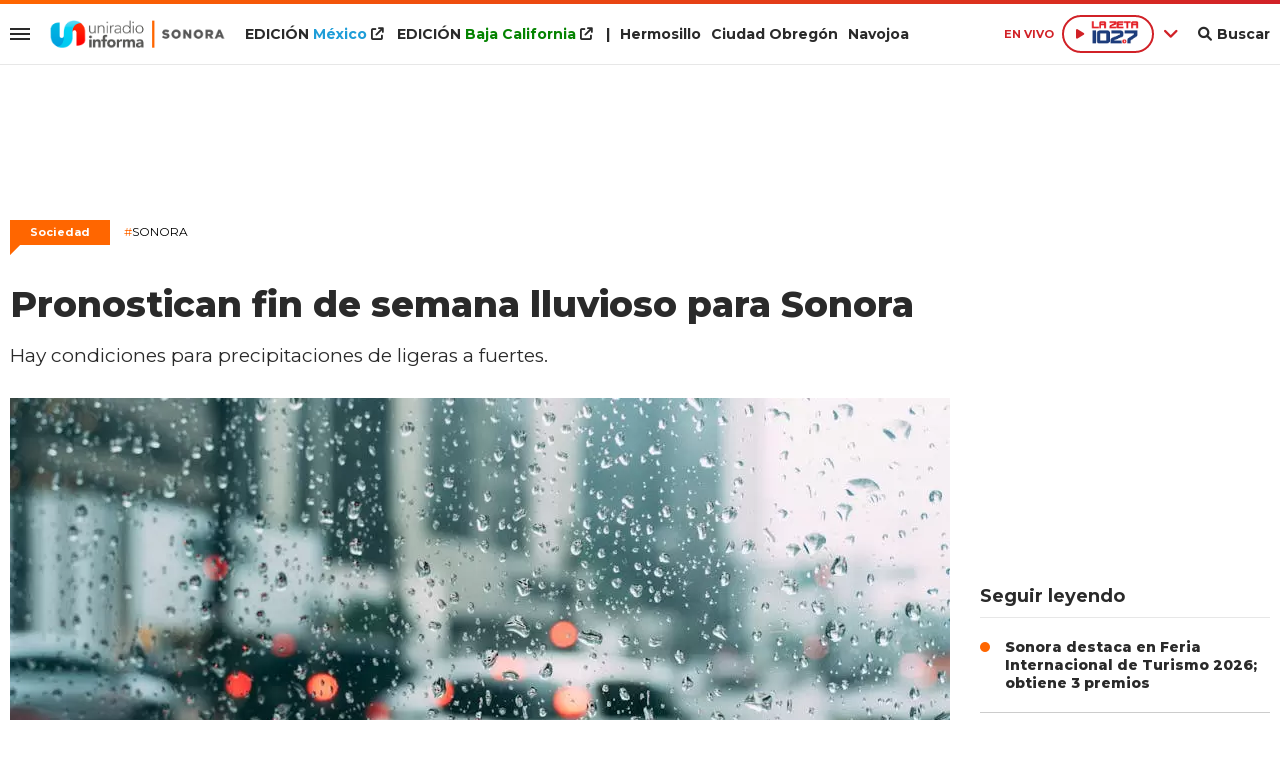

--- FILE ---
content_type: text/html; charset=ISO-8859-1
request_url: https://www.uniradiosonora.com/sociedad/pronostican-fin-semana-lluvioso-sonora-n756218
body_size: 9299
content:
<!DOCTYPE html><html lang="es-MX" prefix="og: https://ogp.me/ns#"><head><title>Pronostican fin de semana lluvioso para Sonora - Uniradio Informa Sonora</title> <meta charset="iso-8859-1" /><meta name="description" content="Hay condiciones para precipitaciones de ligeras a fuertes." /><meta name="keywords" content="Conagua Sonora, lluvia, pronóstico climatológico" /> <link rel="preload" href="https://statics.uniradiosonora.com/2024/06/crop/667f12f1e530b__940x492.webp" as="image"> <link rel="canonical" href="https://www.uniradiosonora.com/sociedad/pronostican-fin-semana-lluvioso-sonora-n756218" /> <meta name="robots" content="index, follow, max-image-preview:large"/> <link rel="amphtml" href="https://www.uniradiosonora.com/sociedad/pronostican-fin-semana-lluvioso-sonora-n756218/amp"/> <meta property="og:url" content="https://www.uniradiosonora.com/sociedad/pronostican-fin-semana-lluvioso-sonora-n756218" /> <meta property="og:title" content="Pronostican fin de semana lluvioso para Sonora" /> <meta property="og:description" content="Hay condiciones para precipitaciones de ligeras a fuertes." /> <meta property="og:image" content="https://statics.uniradiosonora.com/2024/06/667f12f1e530b.jpeg" /> <meta name="og:type" content="article" /> <meta name="og:site_name" content="Uniradio Informa Sonora" /> <meta name="og:region" content="Mexico" /> <meta name="og:country-name" content="Argentina" /> <meta name="twitter:card" content="summary_large_image" /> <meta name="twitter:title" content="Pronostican fin de semana lluvioso para Sonora - Uniradio Informa Sonora" /> <meta name="twitter:image" content="https://statics.uniradiosonora.com/2024/06/667f12f1e530b.jpeg" /> <meta name="twitter:site" content="@UniradioInforma" /> <meta name="twitter:creator" content="@UniradioInforma" /> <meta name="twitter:domain" content="https://www.uniradiosonora.com/" /> <meta name="twitter:description" content="Hay condiciones para precipitaciones de ligeras a fuertes." /> <script type="application/ld+json"> { "@context": "http:\/\/schema.org", "@type": "NewsArticle", "headline": "Pronostican fin de semana lluvioso para Sonora", "name": "Pronostican fin de semana lluvioso para Sonora", "description": "Hay condiciones para precipitaciones de ligeras a fuertes.", "url": "https:\/\/www.uniradiosonora.com\/sociedad\/pronostican-fin-semana-lluvioso-sonora-n756218", "dateCreated": "2024-06-28T12:43:00-07:00", "dateModified": "2024-06-28T12:48:06-07:00", "articleSection": "Sociedad", "keywords": "", "datePublished": "2024-06-28T12:43:00-07:00", "publisher": { "@type": "Organization", "name": "Uniradio Informa Sonora", "logo": { "@type": "ImageObject", "url": "https:\/\/statics.uniradiosonora.com\/uniradio\/img\/global\/uniradio_rrss.png", "width": "512", "height": "512" } }, "mainEntityOfPage": { "@type": "WebPage", "@id": "https:\/\/www.uniradiosonora.com\/sociedad\/pronostican-fin-semana-lluvioso-sonora-n756218" }, "author": { "@type": "Person", "name": "Uniradio Informa Sonora" }, "image": "https:\/\/statics.uniradiosonora.com\/2024\/06\/crop\/667f12f1e530b__940x492.webp"
}</script> <script type="application/ld+json">{ "@context": "http://schema.org", "@type": "BreadcrumbList", "itemListElement": [{ "@type": "ListItem", "position": 1, "name": "Sociedad", "item": "https://www.uniradiosonora.com/sociedad/" },{ "@type": "ListItem", "position": 2, "name": "Pronostican fin de semana lluvioso para Sonora" }]
} </script> <meta name="theme-color" content="#ff6600"> <meta name="msapplication-navbutton-color" content="#ff6600"> <meta name="apple-mobile-web-app-status-bar-style" content="#ff6600"> <meta name="author" content="Sourtech"> <meta name="generator" content="AmuraCMS powered by Sourtech" /> <meta name="viewport" content="width=device-width, initial-scale=1"> <link rel="dns-prefetch" href="//code.jquery.com" /> <link rel="dns-prefetch" href="//fonts.googleapis.com" /> <link rel="dns-prefetch" href="//cdnjs.cloudflare.com" /> <link rel="dns-prefetch" href="//unpkg.com" /> <link rel="preconnect" href="https://fonts.googleapis.com"> <link rel="preconnect" href="https://fonts.gstatic.com" crossorigin> <link rel="dns-prefetch" href="//statics.uniradiosonora.com/"/><link rel="preconnect" href="https://statics.uniradiosonora.com/"/> <link rel="preload" href="https://fonts.googleapis.com/css2?family=Merriweather:wght@400;700&family=Montserrat:wght@400;500;600;700;800&display=swap" as="style" onload="this.onload=null;this.rel='stylesheet'"><link rel="preload" href="https://cdnjs.cloudflare.com/ajax/libs/font-awesome/6.1.0/css/all.min.css" as="style" onload="this.onload=null;this.rel='stylesheet'"><link rel="preload" href="https://cdnjs.cloudflare.com/ajax/libs/Swiper/7.0.2/swiper-bundle.css" as="style" onload="this.onload=null;this.rel='stylesheet'"><link rel="preload" href="https://cdnjs.cloudflare.com/ajax/libs/weather-icons/2.0.12/css/weather-icons.min.css" as="style" onload="this.onload=null;this.rel='stylesheet'"><link type="text/css" rel="stylesheet" href="https://statics.uniradiosonora.com/uniradio/css/uniradio.sonora.css?v=1690839493" /> <link rel="preload" as="font" href="https://statics.uniradiosonora.com/uniradio/webfonts/fa-solid-900.woff2" type="font/woff2" crossorigin="anonymous"><link rel="preload" as="font" href="https://statics.uniradiosonora.com/uniradio/webfonts/fa-brands-400.woff2" type="font/woff2" crossorigin="anonymous"> <link rel="shortcut icon" href="https://statics.uniradiosonora.com/uniradio/img/global/favicon.son.png"/><link rel="icon" href="https://statics.uniradiosonora.com/uniradio/img/global/favicon.son.png" sizes="32x32" /><link rel="apple-touch-icon" href="https://statics.uniradiosonora.com/uniradio/img/global/favicon.son.png" /><meta name="msapplication-TileImage" content="https://statics.uniradiosonora.com/uniradio/img/global/favicon.son.png" /> <!-- Global site tag (gtag.js) - Google Analytics --><script async src="https://www.googletagmanager.com/gtag/js?id=UA-15309780-1"></script><script>window.dataLayer= window.dataLayer || [];function gtag(){dataLayer.push(arguments);}	gtag('js', new Date());gtag('config', 'UA-15309780-1');</script> <!-- ANALYTICS 4 --><script async src="https://www.googletagmanager.com/gtag/js?id=G-280TDYEPEC"></script><script> window.dataLayer = window.dataLayer || []; function gtag(){dataLayer.push(arguments);} gtag('js', new Date()); gtag('config', 'G-280TDYEPEC');</script> <script type="text/javascript" language="javascript">	var sitioEplanning = '6a628';	var seccionEplanning = 'sociedad';	var subseccionEplanning = '';	var arrayPosiciones = new Array('PHmovil', 'M1', 'M2', 'M2P', 'M3', 'PHdesktop', 'Leaderboard', 'Box1','Box2', 'Leftbox', 'Bigbox', 'Halfpage', 'Flotantefijo');</script> <script type="text/javascript" src="https://statics.uniradiobaja.com/uniradio/js/eplanning.js"></script> </head><body> <main id="front" class="uniradio_sonora" data-root="https://www.uniradiosonora.com/"> <div class="stk-header"><div class="satelite v-light"><div class="wrapper"><div class="left-items"><div class="hamburger"><div class="hamburger-inner"><div class="bar bar1"></div><div class="bar bar2"></div><div class="bar bar3"></div><div class="bar bar4"></div></div></div> <div class="logo-top fijo"><a href="https://www.uniradiosonora.com/" title="Uniradio Informa Sonora"><img src="https://statics.uniradiosonora.com/uniradio/img/global/uniradio-informa-sonora.svg" alt="Uniradio Informa Sonora" width="455" height="72"></a></div><div class="top-nav"><ul><li class="edi mexico"><a target="_blank" href="https://www.uniradioinforma.com/" title="M&eacute;xico">EDICI&Oacute;N <span>M&eacute;xico</span> <i class="fa fa-external-link"></i></a></li> <li class="edi baja"><a target="_blank" href="https://www.uniradiobaja.com/" title="Baja California">EDICI&Oacute;N <span>Baja California</span> <i class="fa fa-external-link"></i></a></li> <li>|</li><li><a href="https://www.uniradiosonora.com/region/hermosillo" title="Hermosillo">Hermosillo</a></li><li><a href="https://www.uniradiosonora.com/region/ciudad-obregon" title="Ciudad Obreg&oacute;n">Ciudad Obreg&oacute;n</a></li><li><a href="https://www.uniradiosonora.com/region/navojoa" title="Navojoa">Navojoa</a></li></ul></div></div><div class="right-items fijo"><span class="fecha">M&eacute;xico 29 Enero de 2026</span> <div class="p-audio-stream p_sticky" id="jp_container_uniradio" role="application" aria-label="media player"> <div class="radio-controls"> <span class="live">EN VIVO</span> <div class="radio-actual"> <div class="radio listening" data-station="https://streamingcwsradio30.com:7027/stream?type=http&nocache=1"> <span class="play"><i class="fa-solid fa-play icon"></i></span><span><img src="https://statics.uniradiosonora.com/uniradio/img/global/1027-la-zeta.svg" width="64" height="34" alt="Zeta"></span> </div> </div> <span class="more"><i class="fa-solid fa-angle-down"></i></span> <div class="radios-list"> <div class="radio not" data-station="https://streamingcwsradio30.com:7026/stream?type=http&nocache=1"> <span class="play"><i class="fa-solid fa-play icon"></i></span> <span><img src="https://statics.uniradiosonora.com/uniradio/img/global/1003-stereo.svg" width="97" height="34" alt="Stereo 100.3 FM en vivo"></span> </div> <div class="radio not" data-station="https://streamingcwsradio30.com:7028/stream?type=http&nocache=1"> <span class="play"><i class="fa-solid fa-play icon"></i></span> <span><img src="https://statics.uniradiosonora.com/uniradio/img/global/1019-invasora.svg" width="150" height="64" alt="Invasora"></span> </div> <div class="radio not" data-station="https://streamingcwsradio30.com:7030/stream?type=http&nocache=1"> <span class="play"><i class="fa-solid fa-play icon"></i></span> <span><img src="https://statics.uniradiosonora.com/uniradio/img/global/985-la-zeta.svg" width="67" height="35" alt="La Zeta 95.5"></span> </div> <div class="radio not" data-station="https://streamingcwsradio30.com:7029/stream?type=http&nocache=1"> <span class="play"><i class="fa-solid fa-play icon"></i></span> <span><img src="https://statics.uniradiosonora.com/uniradio/img/global/905-invasora.svg" width="150" height="61" alt="Ã‘a Invasora 90.5"></span> </div> <div class="radio not" data-station="https://streamingcwsradio30.com:7032/stream?type=http&nocache=1"> <span class="play"><i class="fa-solid fa-play icon"></i></span> <span><img src="https://statics.uniradiosonora.com/uniradio/img/global/889-la-zeta.svg" width="150" height="81" alt="La Zeta 88.9"></span> </div> <div class="radio not" data-station="	https://streamingcwsradio30.com:7031/stream?type=http&nocache=1"> <span class="play"><i class="fa-solid fa-play icon"></i></span> <span><img src="https://statics.uniradiosonora.com/uniradio/img/global/1045_ke.svg" width="150" height="65" alt="Ke 104.5"></span> </div> </div> </div> <div id="radio_uniradio_header" class="jp-jplayer"></div> </div> <div class="bt-search"><div class="bt-search-open"><i class="fas fa-search"></i><span>Buscar</span></div> </div> </div></div><div class="mwrapper"><div class="sub-top"><div class="categorias"><a href="https://www.uniradiosonora.com/sociedad/" class="" title="Sociedad" >Sociedad</a><a href="https://www.uniradiosonora.com/gobierno/" class="" title="Gobierno" >Gobierno</a><a href="https://www.uniradiosonora.com/policiaca/" class="" title="Policiaca" >Policiaca</a><a href="https://www.uniradiosonora.com/salud/" class="" title="Salud" >Salud</a><a href="https://www.uniradiosonora.com/fama/" class="" title="Fama" >Fama</a><a href="https://www.uniradiosonora.com/negocios/" class="" title="Negocios" >Negocios</a><a href="https://www.uniradiosonora.com/mundo/" class="" title="Mundo" >Mundo</a><a href="https://www.uniradiosonora.com/deportes/" class="" title="Deportes" >Deportes</a><a href="https://www.uniradiosonora.com/ciencia-tecnologia/" class="" title="Ciencia y tecnología" >Ciencia y tecnología</a><a href="https://www.uniradiosonora.com/viral/" class="" title="Viral" >Viral</a> <a href="https://www.uniradiosonora.com/especial/naranjeros" title="Naranjeros" class="ahorra-dinero" style="color: #f60;">Naranjeros</a></li> </div> <div class="info-top"></div></div></div></div></div><div id="bn"></div> <div class="menu-desp"><nav class="nav-desp"><div id="close-menu" class="close"><i class="fa-solid fa-xmark"></i></div><div class="logo"><a href="https://www.uniradiosonora.com/" title="Uniradio Informa Sonora"><img src="https://statics.uniradiosonora.com/uniradio/img/global/uniradio-informa-sonora.svg" alt="Uniradio Informa Sonora" width="320" height="38"></a></div><div class="search-area"> <form id="search" class="frmSearch" method="get" action="https://www.uniradiosonora.com/search"> <input type="search" name="q" placeholder="Buscar" class="search-input"> <button class="action" aria-label="Buscar"><i class="fas fa-search"></i></button> </form> </div><ul class="menu-nav"> <li class="edicion mexico"><a target="_blank" href="https://www.uniradioinforma.com/" class="active" title="M&eacute;xico">EDICI&Oacute;N <span>M&eacute;xico</span></a> <i class="fa fa-external-link"></i></li> <li class="edicion baja"><a target="_blank" href="https://www.uniradiobaja.com/" class="active" title="Baja California">EDICI&Oacute;N <span>Baja California</span></a> <i class="fa fa-external-link"></i></li> <li class="edicion"><a href="https://www.uniradiosonora.com/region/hermosillo" class="active" title="Hermosillo"><i class="fas fa-plus"></i> Hermosillo</a></li> <li class="edicion"><a href="https://www.uniradiosonora.com/region/ciudad-obregon" class="active" title="Ciudad Obreg&oacute;n"><i class="fas fa-plus"></i> Ciudad Obreg&oacute;n</a></li><li class="edicion"><a href="https://www.uniradiosonora.com/region/navojoa" class="active" title="Navojoa"><i class="fas fa-plus"></i> Navojoa</a></li> <li class=""><a href="https://www.uniradiosonora.com/ultimas-noticias/" title="Últimas Noticias" class="">Últimas Noticias</a></li> <li class=""><a href="https://www.uniradiosonora.com/sociedad/" title="Sociedad" class="">Sociedad</a></li> <li class=""><a href="https://www.uniradiosonora.com/gobierno/" title="Gobierno" class="">Gobierno</a></li> <li class=""><a href="https://www.uniradiosonora.com/policiaca/" title="Policiaca" class="">Policiaca</a></li> <li class=""><a href="https://www.uniradiosonora.com/salud/" title="Salud" class="">Salud</a></li> <li class=""><a href="https://www.uniradiosonora.com/fama/" title="Fama" class="">Fama</a></li> <li class=""><a href="https://www.uniradiosonora.com/negocios/" title="Negocios" class="">Negocios</a></li> <li class=""><a href="https://www.uniradiosonora.com/mundo/" title="Mundo" class="">Mundo</a></li> <li class=""><a href="https://www.uniradiosonora.com/deportes/" title="Deportes" class="">Deportes</a></li> <li class=""><a href="https://www.uniradiosonora.com/ciencia-tecnologia/" title="Ciencia y tecnología" class="">Ciencia y tecnología</a></li> <li class=""><a href="https://www.uniradiosonora.com/viral/" title="Viral" class="">Viral</a></li> <li class=""><a href="https://www.uniradiosonora.com/reportajes-especiales/" title="Reportajes Especiales" class="active">Reportajes Especiales</a></li> <li class=""><a href="https://www.uniradiosonora.com/columnas/" title="Columnas" class="active">Columnas</a></li> <li class="ahorra-dinero"><a href="https://www.uniradiosonora.com/especial/naranjeros" title="Naranjeros" style="background: #f60;">Naranjeros</a></li></ul><div class="social"> <a href="https://www.facebook.com/UniradioSonora" target="_blank" rel="noopener nofollow" aria-label="Facebook"><i class="fab fa-facebook-f"></i></a> <a href="https://twitter.com/uniradiosonora" target="_blank" rel="noopener nofollow" aria-label="Twitter"><i class="fab fa-twitter"></i></a> <a href="https://www.youtube.com/@uniradiosonora/" target="_blank" rel="noopener nofollow" aria-label="Youtube"><i class="fab fa-youtube"></i></a> <a href="https://www.instagram.com/uniradiosonora/" target="_blank" rel="noopener nofollow" aria-label="Instagram"><i class="fab fa-instagram"></i></a> <a href="https://www.tiktok.com/@uniradiosonora" target="_blank" rel="noopener nofollow" aria-label="TikTok"><i class="fab fa-tiktok"></i></a> </div> <p class="emis"><strong>Emisoras de radio</strong></p> <div class="columns dos"> <div class="col"> <p class="emis">San Diego</p> <div class="emisoras"> <a href="https://www.invasora997.com" title="Invasora" target="_blank"><img src="https://statics.uniradiosonora.com/uniradio/img/global/emisoras/bc/invasora_997.png" alt="Invasora" width="150" height="73" loading="lazy"></a><a href="https://www.pulsarfm.com" title="Pulsar" target="_blank"><img src="https://statics.uniradiosonora.com/uniradio/img/global/emisoras/bc/pulsar_1073.png" alt="Pulsar" width="150" height="59" loading="lazy"></a> </div> </div> <div class="col"> <p class="emis">Tijuana</p> <div class="emisoras"> <a href="https://www.invasora945.com" title="Invasora 94.5" target="_blank"><img src="https://statics.uniradiosonora.com/uniradio/img/global/emisoras/bc/invasora_945.png" alt="La Invasora" width="150" height="73" loading="lazy"></a><a href="http://www.lapoderosa860.com/" title="La Poderosa 860" target="_blank"><img src="https://statics.uniradiosonora.com/uniradio/img/global/emisoras/bc/poderosa_860.png" alt="La Poderosa" width="150" height="50" loading="lazy"></a><a href="https://www.pulsarfm.com" title="Pulsar" target="_blank"><img src="https://statics.uniradiosonora.com/uniradio/img/global/emisoras/bc/pulsar_1073.png" alt="Pulsar" width="150" height="59" loading="lazy"></a> </div> </div> </div> <div class="columns dos"> <div class="col"> <p class="emis">Mexicali</p> <div class="emisoras"> <a href="https://www.invasora1049.com/" title="Invasora 104.9" target="_blank"><img src="https://statics.uniradiosonora.com/uniradio/img/global/emisoras/mexicali/invasora_1049.png" alt="La Invasora" width="150" height="69" loading="lazy"></a> </div> </div> <div class="col"> <p class="emis">Hermosillo</p> <div class="emisoras"> <a href="https://www.stereo100.com.mx" title="Stereo" target="_blank"><img src="https://statics.uniradiosonora.com/uniradio/img/global/emisoras/sonora/stereo_1003.png" alt="Stereo" width="150" height="65" loading="lazy"></a><a href="https://www.invasora1019.com" title="Invasora" target="_blank"><img src="https://statics.uniradiosonora.com/uniradio/img/global/emisoras/sonora/invasora_1019.png" alt="Invasora" width="150" height="64" loading="lazy"></a><a href="https://www.lazeta1027.com" title="La Z" target="_blank"><img src="https://statics.uniradiosonora.com/uniradio/img/global/emisoras/sonora/z_102.7.png" alt="La Z" width="150" height="78" loading="lazy"></a> </div> </div> </div> <div class="columns dos"> <div class="col"> <p class="emis">CD. Obreg&oacute;n</p> <div class="emisoras"> <a href="https://www.invasora905.com" title="Invasora 94.5" target="_blank"><img src="https://statics.uniradiosonora.com/uniradio/img/global/emisoras/sonora/invasora_905.png" alt="La Invasora" width="150" height="61" loading="lazy"></a><a href="https://www.lazeta985.com" title="La Z" target="_blank"><img src="https://statics.uniradiosonora.com/uniradio/img/global/emisoras/sonora/z_985.png" alt="La Z" width="150" height="78" loading="lazy"></a> </div> </div> <div class="col"> <p class="emis">Navojoa</p> <div class="emisoras"> <a href="https://www.ke1045.com" title="KE" target="_blank"><img src="https://statics.uniradiosonora.com/uniradio/img/global/emisoras/sonora/ke_1045.png" alt="KE" width="150" height="65" loading="lazy"></a><a href="https://www.zeta889.com" title="La Z" target="_blank"><img src="https://statics.uniradiosonora.com/uniradio/img/global/emisoras/sonora/z_889.png" alt="La Z" width="150" height="81" loading="lazy"></a> </div> </div> </div> </nav></div> <div class="contoy"> <div class="ficha-container"><div class="wrapper"> <div class="ada ada_top ada_mod" data-id="AD69|SON_LEADERBOARD"> <div class="ada-wrapper" > <div id='div-ada-69' style='width:728px; height:90px' class="ada-content"> <script type="text/javascript">eplAD4M("Leaderboard");</script> </div> </div> </div> <a class="tag" href="https://www.uniradiosonora.com/sociedad/" title="Sociedad">Sociedad</a> <p class="ky"><a href="https://www.uniradiosonora.com/temas/sonora-t15" title="Sonora"><span>#</span>Sonora</a></p> <div class="columns tres-uno"> <div class="col" > <div class="article infinit"> <article class="precontent obsAmuraArticle" data-link="https://www.uniradiosonora.com/sociedad/pronostican-fin-semana-lluvioso-sonora-n756218" data-title="Pronostican fin de semana lluvioso para Sonora"> <h1 class="tit-ficha">Pronostican fin de semana lluvioso para Sonora</h1> <h2 class="sufix-ficha">Hay condiciones para precipitaciones de ligeras a fuertes.</h2> </article> <figure class="image-detail"> <picture> <source type="image/webp" media="(min-width: 1000px)" srcset="https://statics.uniradiosonora.com/2024/06/crop/667f12f1e530b__940x492.webp"> <img class="cst_img" src="https://statics.uniradiosonora.com/2024/06/crop/667f12f1e530b__400x209.webp" width="940" height="492" alt="Lluvia" longdesc="Pexels" > </picture> <figcaption>Lluvia <strong>Pexels</strong></figcaption> </figure> <div class="columns cincuenta-rest"> <div class="col"> </div> <div class="col"> <p class="autor"> por <strong>Germán Contreras</strong> </p><p class="miga">28/06/2024 12:43 / <a href="https://www.uniradiosonora.com/"><strong>Uniradio Informa Sonora</strong></a> / <a href="https://www.uniradiosonora.com/sociedad/" title="Sociedad">Sociedad</a> <span class="update">/ Actualizado al 28/06/2024</span></p> <div class="redes-share"> <div class="items unique"> <a href="#" class="redlink" title="Whatsapp" onclick="javascript:trackSocial('whatsapp', 'https://www.uniradiosonora.com/sociedad/pronostican-fin-semana-lluvioso-sonora-n756218', 'Pronostican\x20fin\x20de\x20semana\x20lluvioso\x20para\x20Sonora');return false"><i class="fab fa-whatsapp"></i></a> <a href="#" class="redlink" title="Twitter" onclick="javascript:trackSocial('twitter', 'https://www.uniradiosonora.com/sociedad/pronostican-fin-semana-lluvioso-sonora-n756218', 'Pronostican\x20fin\x20de\x20semana\x20lluvioso\x20para\x20Sonora');return false"><i class="fab fa-twitter"></i></a> <a href="#" class="redlink" title="Facebook" onclick="javascript:trackSocial('facebook', 'https://www.uniradiosonora.com/sociedad/pronostican-fin-semana-lluvioso-sonora-n756218');return false"><i class="fab fa-facebook-square"></i></a> <a href="#" class="redlink" title="Linkedin" onclick="javascript:trackSocial('linkedin', 'https://www.uniradiosonora.com/sociedad/pronostican-fin-semana-lluvioso-sonora-n756218', 'Pronostican\x20fin\x20de\x20semana\x20lluvioso\x20para\x20Sonora');return false"><i class="fab fa-linkedin"></i></a> <a href="#" class="redlink d-sm-none" title="Telegram" onclick="javascript:trackSocial('telegram', 'https://www.uniradiosonora.com/sociedad/pronostican-fin-semana-lluvioso-sonora-n756218', 'Pronostican\x20fin\x20de\x20semana\x20lluvioso\x20para\x20Sonora');return false"><i class="fab fa-telegram-plane"></i></a> </div> </div> <article class="content"> <div class="ada ada_content ada_mod" data-id="AD76|SON_LEFTBOX"> <div class="ada-wrapper" > <div id='div-ada-76' style='' class="ada-content"> <script type="text/javascript">eplAD4M("Leftbox");</script> </div> </div> </div> <p>Por Germán Contreras <p>HERMOSILLO.- Un <strong>fin de semana lluvioso</strong> para gran parte de Sonora es lo que se espera, de acuerdo con el especialista técnico de la Comisión Nacional del Agua en Sonora, Gilberto Lagarda Vázquez. <p>El funcionario federal explicó que las condiciones para la presencia de precipitaciones, de ligeras a fuertes, tienen que ver con la presencia de una línea de baja presión y una <strong>alta afluencia de humedad </strong>en la región. <p>"Se mantienen altas las probabilidades de lluvia para el estado de Sonora, principalmente en el <strong>norte y oriente del estado</strong>, alrededor de un 60 por ciento de posibilidades de lluvia para esta zona", abundó. <p>En cuanto a las regiones centro y sur del estado, dijo que estas se ubican en un cuarenta por ciento de posibilidades de lluvias, de ligeras a moderadas, con algunas precipitaciones puntuales fuertes. <p>Para la zona noroeste de Sonora, mencionó que esta presenta una posibilidad del treinta por ciento de posibilidades para la presencia de lloviznas o lluvias ligeras. </article> <div class="tags-content"> <strong>Temas relacionados</strong> <a href="https://www.uniradiosonora.com/tags/conagua-sonora-t8426" title="Conagua Sonora">Conagua Sonora</a> <a href="https://www.uniradiosonora.com/tags/lluvia-t662" title="lluvia">lluvia</a> <a href="https://www.uniradiosonora.com/tags/pronostico-climatologico-t17515" title="pronóstico climatológico">pronóstico climatológico</a> </div> </div></div> <div ></div> </div> <div id="obsAmuraNews"></div> <div class="last-news"> <h2 class="tit-section-mini light">Siga leyendo</h2> <article class="noti-box top"> <div class="columns uno-dos-nobreak"> <figure> <a href="https://www.uniradiosonora.com/sociedad/desalojo-preventivo-junta-local-ejecutiva-ine-n866660" title="Desalojo preventivo en la Junta Local Ejecutiva del INE"> <picture> <source type="image/webp" media="(min-width: 1000px)" srcset="https://statics.uniradiosonora.com/2026/01/crop/697bf0e317a12__190x122.webp"> <img class="cst_img" loading="lazy" src="https://statics.uniradiosonora.com/2026/01/crop/697bf0e317a12__190x122.webp" width="190" height="122" alt="Desalojo preventivo en la Junta Local Ejecutiva del INE" > </picture> </a> </figure> <div class="info"> <h3 class="tit"><a href="https://www.uniradiosonora.com/sociedad/desalojo-preventivo-junta-local-ejecutiva-ine-n866660" title="Desalojo preventivo en la Junta Local Ejecutiva del INE" data-format="1">Desalojo preventivo en la Junta Local Ejecutiva del INE</a></h3> </div> </div> </article> <article class="noti-box top"> <div class="columns uno-dos-nobreak"> <figure> <a href="https://www.uniradiosonora.com/sociedad/eligen-alejandra-lopez-noriega-como-presidenta-mesa-directiva-congreso-sonora-n866597" title="Eligen a Alejandra López Noriega como presidenta de la Mesa Directiva del Congreso de Sonora"> <picture> <source type="image/webp" media="(min-width: 1000px)" srcset="https://statics.uniradiosonora.com/2026/01/crop/697bcd6deb9cc__190x122.webp"> <img class="cst_img" loading="lazy" src="https://statics.uniradiosonora.com/2026/01/crop/697bcd6deb9cc__190x122.webp" width="190" height="122" alt="Eligen a Alejandra López Noriega como presidenta de la Mesa Directiva del Congreso de Sonora" > </picture> </a> </figure> <div class="info"> <h3 class="tit"><a href="https://www.uniradiosonora.com/sociedad/eligen-alejandra-lopez-noriega-como-presidenta-mesa-directiva-congreso-sonora-n866597" title="Eligen a Alejandra López Noriega como presidenta de la Mesa Directiva del Congreso de Sonora" data-format="1">Eligen a Alejandra López Noriega como presidenta de la Mesa Directiva del Congreso de Sonora</a></h3> </div> </div> </article> <article class="noti-box top"> <div class="columns uno-dos-nobreak"> <figure> <a href="https://www.uniradiosonora.com/sociedad/por-supuesta-fuga-gas-desalojan-300-personas-laboratorio-salud-publica-zonas-aledanas-n866595" title="Por supuesta fuga de gas desalojan a 300 personas del Laboratorio de Salud Pública y zonas aledañas"> <picture> <source type="image/webp" media="(min-width: 1000px)" srcset="https://statics.uniradiosonora.com/2026/01/crop/697bcda261d9d__190x122.webp"> <img class="cst_img" loading="lazy" src="https://statics.uniradiosonora.com/2026/01/crop/697bcda261d9d__190x122.webp" width="190" height="122" alt="Por supuesta fuga de gas desalojan a 300 personas del Laboratorio de Salud Pública y zonas aledañas" > </picture> </a> </figure> <div class="info"> <h3 class="tit"><a href="https://www.uniradiosonora.com/sociedad/por-supuesta-fuga-gas-desalojan-300-personas-laboratorio-salud-publica-zonas-aledanas-n866595" title="Por supuesta fuga de gas desalojan a 300 personas del Laboratorio de Salud Pública y zonas aledañas" data-format="1">Por supuesta fuga de gas desalojan a 300 personas del Laboratorio de Salud Pública y zonas aledañas</a></h3> </div> </div> </article> <article class="noti-box top"> <div class="columns uno-dos-nobreak"> <figure> <a href="https://www.uniradiosonora.com/sociedad/morena-aliados-iran-unidad-gubernatura-sonora-asegura-celida-lopez-n866579" title="Morena y aliados irán en unidad por la gubernatura de Sonora, asegura Célida López"> <picture> <source type="image/webp" media="(min-width: 1000px)" srcset="https://statics.uniradiosonora.com/2026/01/crop/697bc6f193da2__190x122.webp"> <img class="cst_img" loading="lazy" src="https://statics.uniradiosonora.com/2026/01/crop/697bc6f193da2__190x122.webp" width="190" height="122" alt="Morena y aliados irán en unidad por la gubernatura de Sonora, asegura Célida López" > </picture> </a> </figure> <div class="info"> <h3 class="tit"><a href="https://www.uniradiosonora.com/sociedad/morena-aliados-iran-unidad-gubernatura-sonora-asegura-celida-lopez-n866579" title="Morena y aliados irán en unidad por la gubernatura de Sonora, asegura Célida López" data-format="1">Morena y aliados irán en unidad por la gubernatura de Sonora, asegura Célida López</a></h3> </div> </div> </article> <article class="noti-box top"> <div class="columns uno-dos-nobreak"> <figure> <a href="https://www.uniradiosonora.com/sociedad/emprendedores-artistas-sonorenses-participan-faot-2026-n866577" title="Emprendedores y artistas sonorenses participan en el FAOT 2026"> <picture> <source type="image/webp" media="(min-width: 1000px)" srcset="https://statics.uniradiosonora.com/2026/01/crop/697bc0dabce6d__190x122.webp"> <img class="cst_img" loading="lazy" src="https://statics.uniradiosonora.com/2026/01/crop/697bc0dabce6d__190x122.webp" width="190" height="122" alt="Emprendedores y artistas sonorenses participan en el FAOT 2026" > </picture> </a> </figure> <div class="info"> <h3 class="tit"><a href="https://www.uniradiosonora.com/sociedad/emprendedores-artistas-sonorenses-participan-faot-2026-n866577" title="Emprendedores y artistas sonorenses participan en el FAOT 2026" data-format="1">Emprendedores y artistas sonorenses participan en el FAOT 2026</a></h3> </div> </div> </article> </div> </div> <div class="col"> <div class="mod-aside"> <div class="ada ada_sidebar ada_mod" data-id="AD74|SON_BOX1"> <div class="ada-wrapper" > <div id='div-ada-74' style='width:300px; height:250px' class="ada-content"> <script type="text/javascript">eplAD4M("Box1");</script> </div> </div> </div> <div class="last-news"> <h2 class="tit-section-mini">Seguir leyendo</h2> <ul> <li><a href="https://www.uniradiosonora.com/sociedad/sonora-destaca-feria-internacional-turismo-2026-obtiene-3-premios-n866572" title="Sonora destaca en Feria Internacional de Turismo 2026; obtiene 3 premios">Sonora destaca en Feria Internacional de Turismo 2026; obtiene 3 premios</a></li> </ul> <ul> <li><a href="https://www.uniradiosonora.com/sociedad/alista-ith-modalidad-linea-tres-carreras-posgrado-n866559" title="Alista ITH modalidad en línea de tres carreras y un posgrado">Alista ITH modalidad en línea de tres carreras y un posgrado</a></li> </ul> <ul> <li><a href="https://www.uniradiosonora.com/sociedad/fiscalia-sinaloa-busca-10-trabajadores-minera-canadiense-privados-libertad-n866553" title="Fiscalía de Sinaloa busca a 10 trabajadores de minera canadiense privados de la libertad">Fiscalía de Sinaloa busca a 10 trabajadores de minera canadiense privados de la libertad</a></li> </ul> <ul> <li><a href="https://www.uniradiosonora.com/sociedad/sonorenses-tienen-mas-6-anos-presos-sentencia-venezuela-n866541" title="Sonorenses tienen más de 6 años presos sin sentencia en Venezuela">Sonorenses tienen más de 6 años presos sin sentencia en Venezuela</a></li> </ul> <ul> <li><a href="https://www.uniradiosonora.com/sociedad/imputados-descarrilamiento-tren-interoceanico-podrian-enfrentar-20-anos-prision-n866532" title="Imputados por descarrilamiento del Tren Interoceánico podrían enfrentar hasta 20 años de prisión">Imputados por descarrilamiento del Tren Interoceánico podrían enfrentar hasta 20 años de prisión</a></li> </ul> </div> <div class="ada ada_sidebar ada_mod" data-id="AD75|SON_BOX2"> <div class="ada-wrapper" > <div id='div-ada-75' style='width:300px; height:250px' class="ada-content"> <script type="text/javascript">eplAD4M("Box2");</script> </div> </div> </div> <div class=""> <div class="mas-visto mod45"> <h2 class="tit-box"><span class="tx">Lo Más leído</span></h2> <ol class="list-counter"> <li> <article class="noti-box list"> <div class="columns dos-uno-nobreak"> <div class="info"> <span class="sect">Fama</span> <h3 class="tit"><a href="https://www.uniradiosonora.com/fama/desaparece-ismael-esqueda-nieto-lucha-villa-activan-alerta-busqueda-n866074" title="Desaparece Ismael Esqueda, nieto de Lucha Villa; activan alerta de búsqueda">Desaparece Ismael Esqueda, nieto de Lucha Villa; activan alerta de búsqueda</a></h3> </div> <figure> <a href="https://www.uniradiosonora.com/fama/desaparece-ismael-esqueda-nieto-lucha-villa-activan-alerta-busqueda-n866074" title="Desaparece Ismael Esqueda, nieto de Lucha Villa; activan alerta de búsqueda" class="wlz"> <picture> <source type="image/webp" media="(min-width: 1000px)" srcset="https://statics.uniradiosonora.com/2026/01/crop/69790ce35285f__160x90.webp"> <img class="cst_img" src="https://statics.uniradiosonora.com/2026/01/crop/69790ce35285f__160x90.webp" width="160" height="90" alt="Lucha Villa" longdesc="RRSS" > </picture> </a> </figure> </div> </article> </li> <li> <article class="noti-box list"> <div class="columns dos-uno-nobreak"> <div class="info"> <span class="sect">Gobierno</span> <h3 class="tit"><a href="https://www.uniradiosonora.com/gobierno/no-voy-entrar-polemica-director-fbi-dice-sheinbaum-n866045" title="&quot;No voy a entrar en polémica con el director del FBI&quot;, dice Sheinbaum">"No voy a entrar en polémica con el director del FBI", dice Sheinbaum</a></h3> </div> <figure> <a href="https://www.uniradiosonora.com/gobierno/no-voy-entrar-polemica-director-fbi-dice-sheinbaum-n866045" title="&quot;No voy a entrar en polémica con el director del FBI&quot;, dice Sheinbaum" class="wlz"> <picture> <source type="image/webp" media="(min-width: 1000px)" srcset="https://statics.uniradiosonora.com/2026/01/crop/6978e32c5dc4e__160x90.webp"> <img class="cst_img" src="https://statics.uniradiosonora.com/2026/01/crop/6978e32c5dc4e__160x90.webp" width="160" height="90" alt="Claudia Sheinbaum" longdesc="Agencia EL UNIVERSAL/Carlos Mejía/RDB." > </picture> </a> </figure> </div> </article> </li> <li> <article class="noti-box list"> <div class="columns dos-uno-nobreak"> <div class="info"> <span class="sect">Fama</span> <h3 class="tit"><a href="https://www.uniradiosonora.com/fama/fallece-alexis-ortega-actor-doblaje-tom-holland-n866034" title="Fallece Alexis Ortega, actor de doblaje de Tom Holland">Fallece Alexis Ortega, actor de doblaje de Tom Holland</a></h3> </div> <figure> <a href="https://www.uniradiosonora.com/fama/fallece-alexis-ortega-actor-doblaje-tom-holland-n866034" title="Fallece Alexis Ortega, actor de doblaje de Tom Holland" class="wlz"> <picture> <source type="image/webp" media="(min-width: 1000px)" srcset="https://statics.uniradiosonora.com/2026/01/crop/6978ef5741377__160x90.webp"> <img class="cst_img" src="https://statics.uniradiosonora.com/2026/01/crop/6978ef5741377__160x90.webp" width="160" height="90" alt="Alexis Ortega" longdesc="RRSS" > </picture> </a> </figure> </div> </article> </li> <li> <article class="noti-box list"> <div class="columns dos-uno-nobreak"> <div class="info"> <span class="sect">Gobierno</span> <h3 class="tit"><a href="https://www.uniradiosonora.com/gobierno/llaman-tramitar-cartilla-militar-2026-hermosillo-n865970" title="Llaman a tramitar la cartilla militar 2026 en Hermosillo">Llaman a tramitar la cartilla militar 2026 en Hermosillo</a></h3> </div> <figure> <a href="https://www.uniradiosonora.com/gobierno/llaman-tramitar-cartilla-militar-2026-hermosillo-n865970" title="Llaman a tramitar la cartilla militar 2026 en Hermosillo" class="wlz"> <picture> <source type="image/webp" media="(min-width: 1000px)" srcset="https://statics.uniradiosonora.com/2026/01/crop/6977fd9060bb2__160x90.webp"> <img class="cst_img" src="https://statics.uniradiosonora.com/2026/01/crop/6977fd9060bb2__160x90.webp" width="160" height="90" alt="Cartilla Militar" longdesc="Archivo" > </picture> </a> </figure> </div> </article> </li> <li> <article class="noti-box list"> <div class="columns dos-uno-nobreak"> <div class="info"> <span class="sect">Deportes</span> <h3 class="tit"><a href="https://www.uniradiosonora.com/deportes/naranjeros-softbolempatan-serie-cdmx-tras-caida-diablos-rojos-n865789" title="Naranjeros Softbol empatan la serie en CDMX tras caída ante Diablos Rojos">Naranjeros Softbol empatan la serie en CDMX tras caída ante Diablos Rojos</a></h3> </div> <figure> <a href="https://www.uniradiosonora.com/deportes/naranjeros-softbolempatan-serie-cdmx-tras-caida-diablos-rojos-n865789" title="Naranjeros Softbol empatan la serie en CDMX tras caída ante Diablos Rojos" class="wlz"> <picture> <source type="image/webp" media="(min-width: 1000px)" srcset="https://statics.uniradiosonora.com/2026/01/crop/6976a5215bb87__160x90.webp"> <img class="cst_img" src="https://statics.uniradiosonora.com/2026/01/crop/6976a5215bb87__160x90.webp" width="160" height="90" alt="Naranjeros Softbol Femenil" longdesc="Archivo" > </picture> </a> </figure> </div> </article> </li> </ol> </div> </div> <div class="ada amuraSticky ada_sidebar ada_mod" data-id="AD77|SON_HALFPAGE"> <div class="ada-wrapper" > <div id='div-ada-77' style='width:300px; height:600px' class="ada-content"> <script type="text/javascript">eplAD4M("Halfpage");</script> </div> </div> </div> </div></div> </div> <div class="relacionados"> <div class="ada ada_bottom ada_mod" data-id="AD79|SON_BIGBOX"> <div class="ada-wrapper" > <div id='div-ada-79' style='' class="ada-content"> <script type="text/javascript">eplAD4M("Bigbox");</script> </div> </div> </div> <div class="tit-section"><h2 class="tit">&Uacute;ltimas noticias</h2></div> <div class="columns cuatro"> <article class="noti-box"> <figure> <a href="https://www.uniradiosonora.com/sociedad/revelan-cartelera-palenque-expogan-sonora-2026-n866691" title="Revelan cartelera del palenque de la ExpoGan Sonora 2026"> <picture> <source type="image/webp" media="(min-width: 1000px)" srcset="https://statics.uniradiosonora.com/2026/01/crop/697c1c10ca8e2__450x265.webp"> <img class="cst_img" loading="lazy" src="https://statics.uniradiosonora.com/2026/01/crop/697c1c10ca8e2__450x265.webp" width="450" height="265" alt="ExpoGan Sonora" longdesc="Archivo" > </picture> </a> </figure> <div class="info"> <span class="tag">Sociedad</span> <h3 class="tit"><a href="https://www.uniradiosonora.com/sociedad/revelan-cartelera-palenque-expogan-sonora-2026-n866691" title="Revelan cartelera del palenque de la ExpoGan Sonora 2026">Revelan cartelera del palenque de la ExpoGan Sonora 2026</a></h3> </div> </article> <article class="noti-box"> <figure> <a href="https://www.uniradiosonora.com/gobierno/gobierno-hermosillo-universidades-sellan-alianza-emprendimiento-n866689" title="Gobierno de Hermosillo y universidades sellan alianza por el emprendimiento"> <picture> <source type="image/webp" media="(min-width: 1000px)" srcset="https://statics.uniradiosonora.com/2026/01/crop/697c0b38431f4__450x265.webp"> <img class="cst_img" loading="lazy" src="https://statics.uniradiosonora.com/2026/01/crop/697c0b38431f4__450x265.webp" width="450" height="265" alt="Gobierno de Hermosillo y universidades" longdesc="Archivo" > </picture> </a> </figure> <div class="info"> <span class="tag">Gobierno</span> <h3 class="tit"><a href="https://www.uniradiosonora.com/gobierno/gobierno-hermosillo-universidades-sellan-alianza-emprendimiento-n866689" title="Gobierno de Hermosillo y universidades sellan alianza por el emprendimiento">Gobierno de Hermosillo y universidades sellan alianza por el emprendimiento</a></h3> </div> </article> <article class="noti-box"> <figure> <a href="https://www.uniradiosonora.com/gobierno/sonora-lidera-crecimiento-campo-nivel-nacional-n866687" title="Sonora lidera el crecimiento del campo a nivel nacional"> <picture> <source type="image/webp" media="(min-width: 1000px)" srcset="https://statics.uniradiosonora.com/2026/01/crop/697c05f1b53fc__450x265.webp"> <img class="cst_img" loading="lazy" src="https://statics.uniradiosonora.com/2026/01/crop/697c05f1b53fc__450x265.webp" width="450" height="265" alt="Sonora" longdesc="Archivo" > </picture> </a> </figure> <div class="info"> <span class="tag">Gobierno</span> <h3 class="tit"><a href="https://www.uniradiosonora.com/gobierno/sonora-lidera-crecimiento-campo-nivel-nacional-n866687" title="Sonora lidera el crecimiento del campo a nivel nacional">Sonora lidera el crecimiento del campo a nivel nacional</a></h3> </div> </article> <article class="noti-box"> <figure> <a href="https://www.uniradiosonora.com/fama/guillermo-toro-confirma-hay-version-extendida-frankenstein-n866685" title="Guillermo del Toro confirma que hay versión extendida de &quot;Frankenstein&quot;"> <picture> <source type="image/webp" media="(min-width: 1000px)" srcset="https://statics.uniradiosonora.com/2026/01/crop/697c0380d0df2__450x265.webp"> <img class="cst_img" loading="lazy" src="https://statics.uniradiosonora.com/2026/01/crop/697c0380d0df2__450x265.webp" width="450" height="265" alt="Guillermo del Toro" longdesc="IG" > </picture> </a> </figure> <div class="info"> <span class="tag">Fama</span> <h3 class="tit"><a href="https://www.uniradiosonora.com/fama/guillermo-toro-confirma-hay-version-extendida-frankenstein-n866685" title="Guillermo del Toro confirma que hay versión extendida de &quot;Frankenstein&quot;">Guillermo del Toro confirma que hay versión extendida de "Frankenstein"</a></h3> </div> </article> <article class="noti-box"> <figure> <a href="https://www.uniradiosonora.com/fama/montserrat-oliver-sufrio-racismo-estados-unidos-n866680" title="Montserrat Oliver sufrió racismo en Estados Unidos"> <picture> <source type="image/webp" media="(min-width: 1000px)" srcset="https://statics.uniradiosonora.com/2026/01/crop/697bff88d4cf6__450x265.webp"> <img class="cst_img" loading="lazy" src="https://statics.uniradiosonora.com/2026/01/crop/697bff88d4cf6__450x265.webp" width="450" height="265" alt="Montserrat Oliver" longdesc="IG" > </picture> </a> </figure> <div class="info"> <span class="tag">Fama</span> <h3 class="tit"><a href="https://www.uniradiosonora.com/fama/montserrat-oliver-sufrio-racismo-estados-unidos-n866680" title="Montserrat Oliver sufrió racismo en Estados Unidos">Montserrat Oliver sufrió racismo en Estados Unidos</a></h3> </div> </article> <article class="noti-box"> <figure> <a href="https://www.uniradiosonora.com/gobierno/despues-20-anos-calle-12-octubre-fin-pavimento-n866675" title="Después de 20 años, la calle 12 de Octubre por fin es pavimento"> <picture> <source type="image/webp" media="(min-width: 1000px)" srcset="https://statics.uniradiosonora.com/2026/01/crop/697bfc2313719__450x265.webp"> <img class="cst_img" loading="lazy" src="https://statics.uniradiosonora.com/2026/01/crop/697bfc2313719__450x265.webp" width="450" height="265" alt="Calle 12 de Octubre" longdesc="Archivo" > </picture> </a> </figure> <div class="info"> <span class="tag">Gobierno</span> <h3 class="tit"><a href="https://www.uniradiosonora.com/gobierno/despues-20-anos-calle-12-octubre-fin-pavimento-n866675" title="Después de 20 años, la calle 12 de Octubre por fin es pavimento">Después de 20 años, la calle 12 de Octubre por fin es pavimento</a></h3> </div> </article> <article class="noti-box"> <figure> <a href="https://www.uniradiosonora.com/fama/alfredo-adame-sentenciado-dano-moral-diana-golden-n866665" title="Alfredo Adame es sentenciado por daño moral contra Diana Golden"> <picture> <source type="image/webp" media="(min-width: 1000px)" srcset="https://statics.uniradiosonora.com/2026/01/crop/697bf845cc18a__450x265.webp"> <img class="cst_img" loading="lazy" src="https://statics.uniradiosonora.com/2026/01/crop/697bf845cc18a__450x265.webp" width="450" height="265" alt="Alfredo Adame, Diana Golden" longdesc="IG" > </picture> </a> </figure> <div class="info"> <span class="tag">Fama</span> <h3 class="tit"><a href="https://www.uniradiosonora.com/fama/alfredo-adame-sentenciado-dano-moral-diana-golden-n866665" title="Alfredo Adame es sentenciado por daño moral contra Diana Golden">Alfredo Adame es sentenciado por daño moral contra Diana Golden</a></h3> </div> </article> <article class="noti-box"> <figure> <a href="https://www.uniradiosonora.com/sociedad/desalojo-preventivo-junta-local-ejecutiva-ine-n866660" title="Desalojo preventivo en la Junta Local Ejecutiva del INE"> <picture> <source type="image/webp" media="(min-width: 1000px)" srcset="https://statics.uniradiosonora.com/2026/01/crop/697bf0e317a12__450x265.webp"> <img class="cst_img" loading="lazy" src="https://statics.uniradiosonora.com/2026/01/crop/697bf0e317a12__450x265.webp" width="450" height="265" alt="Presunta fuga de gas registrada en el Laboratorio Estatal." longdesc="Archivo" > </picture> </a> </figure> <div class="info"> <span class="tag">Sociedad</span> <h3 class="tit"><a href="https://www.uniradiosonora.com/sociedad/desalojo-preventivo-junta-local-ejecutiva-ine-n866660" title="Desalojo preventivo en la Junta Local Ejecutiva del INE">Desalojo preventivo en la Junta Local Ejecutiva del INE</a></h3> </div> </article> </div></div> </div></div> </div> <footer class="uniradio_sonora"> <footer class="footer"><div class="wrapper"><a href="https://www.uniradiosonora.com/" title="Uniradio Informa Sonora" class="logo-foot"><img src="https://statics.uniradiosonora.com/uniradio/img/global/uniradio-informa-withe.svg" alt="Uniradio Informa Sonora" width="240" height="103" loading="lazy"></a><div class="columns dos-uno-uno"><div class="col"><p>www.uniradioinforma.com <br>&copy; 2026 Uniradio <br>Derechos Reservados</p><div class="social"> <a href="https://www.facebook.com/UniradioSonora" target="_blank" rel="noopener nofollow" aria-label="Facebook"><i class="fab fa-facebook-f"></i></a> <a href="https://twitter.com/uniradiosonora" target="_blank" rel="noopener nofollow" aria-label="Twitter"><i class="fab fa-twitter"></i></a> <a href="https://www.youtube.com/@uniradiosonora/" target="_blank" rel="noopener nofollow" aria-label="Youtube"><i class="fab fa-youtube"></i></a> <a href="https://www.instagram.com/uniradiosonora/" target="_blank" rel="noopener nofollow" aria-label="Instagram"><i class="fab fa-instagram"></i></a> <a href="https://www.tiktok.com/@uniradiosonora" target="_blank" rel="noopener nofollow" aria-label="TikTok"><i class="fab fa-tiktok"></i></a> </div></div><div class="col"><p><strong>Cont&aacute;ctanos</strong><br> Blvd. Juan Navarrete 38<br> Valle Hermoso<br> 83209 Hermosillo<br> Sonora<br> <a href="/cdn-cgi/l/email-protection#d2a7bcbba0b3b6bbbda1bdbcbda0b392a7bcbba0b3b6bbbdfcb6bbb5bba6b3be" title="uniradiosonora@uniradio.digital" target="_blank"><span class="__cf_email__" data-cfemail="89fce7e0fbe8ede0e6fae6e7e6fbe8c9fce7e0fbe8ede0e6a7ede0eee0fde8e5">[email&#160;protected]</span></a> </p></div><div class="col"><div class="info-dates"><p> <a href="https://www.uniradiosonora.com/terminos-condiciones" title="Términos y condiciones" >Términos y condiciones</a></br> <a href="https://www.uniradiosonora.com/politicas-privacidad" title="Políticas de Privacidad" >Políticas de Privacidad</a></br> </p></div></div></div><div class="columns dos-uno-uno"><div class="col"> </div><div class="col"></div><div class="col"><p class="partners"> </p></div></div></div></footer><div class="wrapper"> <div class="sub-foot"> <div class="columns seis"> <div class="col"> <p>San Diego</p> <div class="emisoras-foot"> <a href="https://www.invasora997.com" title="Invasora" target="_blank"><img src="https://statics.uniradiosonora.com/uniradio/img/global/emisoras/bc/invasora_997.png" alt="Invasora" width="150" height="73" loading="lazy"></a><a href="https://www.pulsarfm.com" title="Pulsar" target="_blank"><img src="https://statics.uniradiosonora.com/uniradio/img/global/emisoras/bc/pulsar_1073.png" alt="Pulsar" width="150" height="59" loading="lazy"></a> </div> </div> <div class="col"> <p>Tijuana</p> <div class="emisoras-foot"> <a href="https://www.invasora945.com" title="Invasora 94.5" target="_blank"><img src="https://statics.uniradiosonora.com/uniradio/img/global/emisoras/bc/invasora_945.png" alt="La Invasora" width="150" height="73" loading="lazy"></a><a href="http://www.lapoderosa860.com/" title="La Poderosa 860" target="_blank"><img src="https://statics.uniradiosonora.com/uniradio/img/global/emisoras/bc/poderosa_860.png" alt="La Poderosa" width="150" height="50" loading="lazy"></a><a href="https://www.pulsarfm.com" title="Pulsar" target="_blank"><img src="https://statics.uniradiosonora.com/uniradio/img/global/emisoras/bc/pulsar_1073.png" alt="Pulsar" width="150" height="59" loading="lazy"></a> </div> </div> <div class="col"> <p>Mexicali</p> <div class="emisoras-foot"> <a href="https://www.invasora1049.com/" title="Invasora 104.9" target="_blank"><img src="https://statics.uniradiosonora.com/uniradio/img/global/emisoras/mexicali/invasora_1049.png" alt="La Invasora" width="150" height="69" loading="lazy"></a> </div> </div> <div class="col"> <p>Hermosillo</p> <div class="emisoras-foot"> <a href="https://www.stereo100.com.mx" title="Stereo" target="_blank"><img src="https://statics.uniradiosonora.com/uniradio/img/global/emisoras/sonora/stereo_1003.png" alt="Stereo" width="150" height="65" loading="lazy"></a><a href="https://www.invasora1019.com" title="Invasora" target="_blank"><img src="https://statics.uniradiosonora.com/uniradio/img/global/emisoras/sonora/invasora_1019.png" alt="Invasora" width="150" height="64" loading="lazy"></a><a href="https://www.lazeta1027.com" title="La Z" target="_blank"><img src="https://statics.uniradiosonora.com/uniradio/img/global/emisoras/sonora/z_102.7.png" alt="La Z" width="150" height="78" loading="lazy"></a> </div> </div> <div class="col"> <p>CD. Obreg&oacute;n</p> <div class="emisoras-foot"> <a href="https://www.invasora905.com" title="Invasora 94.5" target="_blank"><img src="https://statics.uniradiosonora.com/uniradio/img/global/emisoras/sonora/invasora_905.png" alt="La Invasora" width="150" height="61" loading="lazy"></a><a href="https://www.lazeta985.com" title="La Z" target="_blank"><img src="https://statics.uniradiosonora.com/uniradio/img/global/emisoras/sonora/z_985.png" alt="La Z" width="150" height="78" loading="lazy"></a> </div> </div> <div class="col"> <p>Navojoa</p> <div class="emisoras-foot"> <a href="https://www.ke1045.com" title="KE" target="_blank"><img src="https://statics.uniradiosonora.com/uniradio/img/global/emisoras/sonora/ke_1045.png" alt="KE" width="150" height="65" loading="lazy"></a><a href="https://www.zeta889.com" title="La Z" target="_blank"><img src="https://statics.uniradiosonora.com/uniradio/img/global/emisoras/sonora/z_889.png" alt="La Z" width="150" height="81" loading="lazy"></a> </div> </div> </div></div> <div class="powered"> <a href="https://www.amuracms.com" rel="noopener" target="_blank" title="Power by AmuraCMS"><img src="https://statics.uniradiosonora.com/uniradio/img/global/amura.black.svg" loading="lazy" alt="AmuraCMS" width="100" height="13"></a> </div> </div></footer> <div class="footer_sticky" > <div class="cont_sticky"> <div class="cont_ada"> <div class="close_sticky"> <div class="closes"> <img src="https://statics.uniradiosonora.com/uniradio/img/global/ada/cancel.svg" alt="Cerrar" width="14" height="14" loading="lazy"> </div> </div> <div class="ada_footer_sticky ada_mod" data-id="AD72|SON_M3"> <div id='div-ada-72' style='' > <script data-cfasync="false" src="/cdn-cgi/scripts/5c5dd728/cloudflare-static/email-decode.min.js"></script><script type="text/javascript">eplAD4M("Flotantefijo");</script> </div> </div> </div> </div> </div> <script> window.addEventListener("load", (event) => { let intro = 1; const _click = document.querySelector('.close_sticky'); const _footer = document.querySelector(".footer_sticky"); window.addEventListener('scroll', function() { if(intro==1){ slideToggle(_footer, 1000); } intro=2; }); _click.addEventListener('click', function (event) { slideToggle(_footer, 1000); }); }); </script> </main> <script src="https://cdnjs.cloudflare.com/ajax/libs/jquery/3.6.1/jquery.min.js" defer></script><script src="https://cdnjs.cloudflare.com/ajax/libs/jquery-cookie/1.4.1/jquery.cookie.min.js" defer></script><script src="https://cdnjs.cloudflare.com/ajax/libs/jplayer/2.9.2/jplayer/jquery.jplayer.min.js" defer></script><script src="https://statics.uniradiosonora.com/uniradio/js/init.js?v=1685635319" defer></script><script src="https://statics.uniradiosonora.com/uniradio/js/plugins/jquery.sticky.js?v=1677033798" defer></script><script src="https://statics.uniradiosonora.com/uniradio/js/news.js?v=1677033783" defer></script> <script defer src="https://static.cloudflareinsights.com/beacon.min.js/vcd15cbe7772f49c399c6a5babf22c1241717689176015" integrity="sha512-ZpsOmlRQV6y907TI0dKBHq9Md29nnaEIPlkf84rnaERnq6zvWvPUqr2ft8M1aS28oN72PdrCzSjY4U6VaAw1EQ==" data-cf-beacon='{"version":"2024.11.0","token":"5cc5842c99c74d86abf8847bec162090","r":1,"server_timing":{"name":{"cfCacheStatus":true,"cfEdge":true,"cfExtPri":true,"cfL4":true,"cfOrigin":true,"cfSpeedBrain":true},"location_startswith":null}}' crossorigin="anonymous"></script>
</body></html>

--- FILE ---
content_type: text/html; charset=ISO-8859-1
request_url: https://www.uniradiosonora.com/process/breaking
body_size: -410
content:
{"state":1,"data":""}